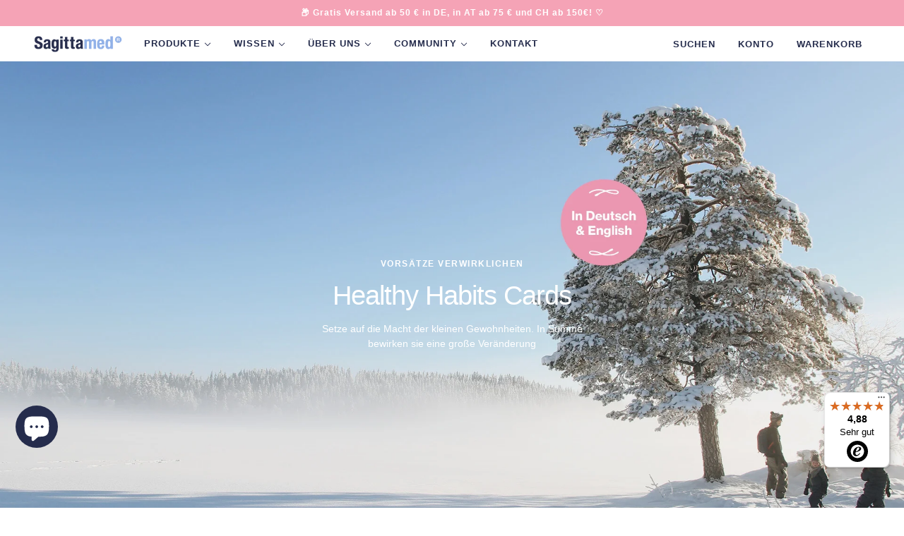

--- FILE ---
content_type: text/javascript
request_url: https://sagittamed.de/cdn/shop/t/55/assets/carousel.js?v=6324473103155040691728547708
body_size: 2093
content:
class Carousel extends HTMLElement{constructor(){super()}connectedCallback(){this.blocks=this.querySelectorAll(".carousel--block"),this.container=this.querySelector(".carousel--x-container"),this.dot_nav=this.querySelector(".carousel--dot-nav"),this.dots=this.querySelectorAll(".carousel--dot"),this.height_container=this.querySelector(".carousel--y-container"),this.links=this.container&&this.container.querySelectorAll("a"),this.next=this.querySelector(".carousel--next"),this.prev=this.querySelector(".carousel--prev"),this.auto_rotate="true"===this.getAttribute("data-auto-rotate"),this.blocks_per_slide_desktop=parseInt(this.getAttribute("data-blocks-per-slide")),this.blocks_per_slide_mobile=parseInt(this.getAttribute("data-blocks-per-slide--mobile")),this.dot_nav_enabled="true"===this.getAttribute("data-dot-nav"),this.rotate_frequency=parseInt(this.getAttribute("data-rotate-frequency")),this.section_id=this.closest("[data-section-id]").getAttribute("data-section-id"),this.total_blocks=this.blocks.length,this.transition_type=this.getAttribute("data-transition-type"),this.active_slide=1,this.autoplay_focus_enabled=!1,this.dot_offset=0,this.dot_width=12,this.slide_pause=!1,this.container_destination="0px",this.trailing_dot_index=0,this.leading_dot_index=0,this.dot_nav_offset=0,this.active_blocks=null,this.auto_slide_timer=null,this.blocks_per_slide=null,this.old_active_blocks=null,this.screen_size_loaded=null,this.slide_count=null,this.swipe_state=null,this.carousel_width=null,this.dot_change_type=null,this.load()}disconnectedCallback(){this.auto_rotate&&this.auto_slide_timer&&clearInterval(this.auto_slide_timer)}load(){this.initNewScreenSize(),this.updateActive(),theme.utils.imagesLoaded(this.active_blocks,(()=>{this.setSliderHeight(),this.trigger("loaded"),this.style.opacity=1}),!0),this.getAllFocusableEl(),this.resizeObserver(),this.mouseDownListener(),this.swipeListener(),this.arrowNavListeners(),"slide"===this.transition_type&&this.loadBlocks(),Shopify.designMode&&(this.blockListener(),this.sectionListener()),this.auto_rotate&&(this.autoSlide(),this.stopAutoSlideWhenInteracting())}initNewScreenSize(){if("small"===theme.mqs.current_window){if("small"===this.screen_size_loaded)return;this.dot_nav.setAttribute("data-loaded",!1),this.screen_size_loaded="small",this.blocks_per_slide=this.blocks_per_slide_mobile,this.active_slide=Math.ceil((this.blocks_per_slide_desktop*(this.active_slide-1)+1)/this.blocks_per_slide_mobile)}else{if("medium-large"===this.screen_size_loaded)return;this.screen_size_loaded="medium-large",this.blocks_per_slide=this.blocks_per_slide_desktop,this.active_slide=Math.ceil((this.blocks_per_slide_mobile*(this.active_slide-1)+1)/this.blocks_per_slide_desktop)}this.slide_count=Math.ceil(this.total_blocks/this.blocks_per_slide),this.createDotNav(),this.goToActiveSlide(),this.updateActiveDot()}getAllFocusableEl(){this.focusable_el=theme.a11y.getFocusableEl(this)}loadBlocks(){this.blocks.forEach((t=>{t.setAttribute("data-loaded",!0),t.setAttribute("data-loaded--mobile",!0)}))}blockListener(){this.blocks.on("theme:block:select",(t=>{var i=Math.ceil((t.target.index()+1)/this.blocks_per_slide);this.updateThenGoToActiveSlide(i,!0)}))}sectionListener(){this.closest("[data-section-id]").on("theme:section:load",(()=>this.style.opacity=1))}checkForActiveModel(t){var i=t.querySelector("model-viewer");return!!i&&!i.classList.contains("shopify-model-viewer-ui__disabled")}mouseDownListener(){this.container.on("mousedown touchstart",(t=>{var i,e=t.target.closest(".carousel--block");if(this.checkForActiveModel(e))return!1;this.swipe_state="swipe-started",this.reenableClickAfterSwiping(),this.mouseUpListener(),this.slide_pause=!0,"slide"===this.transition_type&&(this.drag_start=("touchstart"===t.type?t.targetTouches[0]:t).pageX,i=this.container.style.transform.replace(/[^0-9\-.,]/g,"")/100,this.current_transform_pixels=this.container.offsetWidth*parseFloat(i),this.container.setState(""),this.container.style.transform=`translateX(${this.current_transform_pixels}px)`,this.dragBegin())}),{passive:!0})}mouseUpListener(){window.on(`mouseup.${this.section_id} touchend.`+this.section_id,(()=>{this.swipe_state="swipe-ended",this.removeMouseUpListener(),this.dragEnd(),!0===this.slide_pause&&(this.container.setState("forwards"),this.container.style.transform=`translateX(${this.container_destination})`)}),{passive:!0})}removeMouseUpListener(){window.off(`mouseup.${this.section_id} touchend.`+this.section_id)}dragBegin(){this.setAttribute("data-dragging",!0),window.on(`mousemove.${this.section_id} touchmove.`+this.section_id,(t=>{var i=("touchmove"===t.type?t.targetTouches[0]:t).pageX;let e=this.current_transform_pixels-this.drag_start+i;var s=this.carousel_width*(this.slide_count-1);0<e?this.container.style.transform=`translateX(${e/4}px)`:e<-1*s?(e=s+((e*=-1)-s)/4,this.container.style.transform=`translateX(-${e}px)`):this.container.style.transform=`translateX(${e}px)`}),{passive:!0})}dragEnd(){this.setAttribute("data-dragging",!1),window.off(`mousemove.${this.section_id} touchmove.`+this.section_id)}updateContainerDestination(){this.container_destination=(this.active_slide-1)/this.slide_count*-100+"%"}slideToNext(t=!1){let i;return this.dot_change_type="iterate",this.active_slide!==this.slide_count?(this.updateActive("next"),i="forwards"):t&&this.active_slide===this.slide_count?(this.active_slide=1,this.updateActive(),i="forwards"):this.active_slide===this.slide_count&&(i="backwards"),"slide"===this.transition_type?(this.updateContainerDestination(),this.container.style.transform=`translateX(${this.container_destination})`):"fade"===this.transition_type&&this.fadeSlides(),this.container.setState(i),!0}slideToPrev(){let t;return this.dot_change_type="iterate",1!==this.active_slide?(this.updateActive("prev"),t="forwards"):1===this.active_slide&&(t="backwards"),"slide"===this.transition_type?(this.updateContainerDestination(),this.container.style.transform=`translateX(${this.container_destination})`):"fade"===this.transition_type&&this.fadeSlides(),this.container.setState(t),!0}goToActiveSlide(t=!1){this.dot_change_type="init","slide"===this.transition_type?(this.updateContainerDestination(),this.container.style.transform=`translateX(${this.container_destination})`):"fade"===this.transition_type&&this.fadeSlides(),t&&this.container.setState("forwards")}checkStartEnd(){this.setAttribute("data-at-start",1===this.active_slide),this.prev&&this.prev.setAttribute("tabindex",1===this.active_slide?"-1":"0"),this.setAttribute("data-at-end",this.active_slide===this.slide_count),this.next&&this.next.setAttribute("tabindex",this.active_slide===this.slide_count?"-1":"0")}updateActive(t=!1){"next"===t?(this.active_slide+=1,!this.autoplay_focus_enabled&&!1!==this.auto_rotate||this.prev.focus()):"prev"===t&&(--this.active_slide,!this.autoplay_focus_enabled&&!1!==this.auto_rotate||this.next.focus());var i=(this.active_slide-1)*this.blocks_per_slide,e=i+this.blocks_per_slide;null!==this.active_blocks&&(this.old_active_blocks=this.active_blocks),this.active_blocks=[...this.blocks].slice(i,e),this.toggleFocusableEl(),this.checkStartEnd()}toggleFocusableEl(){this.disabled_el&&this.disabled_el.forEach((t=>t.setAttribute("tabindex","0"))),this.disabled_el=[],this.blocks.not(this.active_blocks).forEach((t=>{theme.a11y.getFocusableEl(t).forEach((t=>this.disabled_el.push(t)))})),this.disabled_el.length&&this.disabled_el.forEach((t=>t.setAttribute("tabindex","-1")))}setSliderHeight(){var t=this.active_blocks.map((t=>t.offsetHeight));this.height_container.style.height=Math.max(...t)+"px"}swipeListener(){window.on("theme:swipe:left",(()=>{"swipe-started"===this.swipe_state&&(this.slide_pause=!1,this.slideToNext(),this.setSliderHeight(),this.updateActiveDot(),this.preventClickWhenSwiping())})),window.on("theme:swipe:right",(()=>{"swipe-started"===this.swipe_state&&(this.slide_pause=!1,this.slideToPrev(),this.setSliderHeight(),this.updateActiveDot(),this.preventClickWhenSwiping())}))}createDotNav(){if(this.dot_nav_enabled&&this.dot_nav&&1!==this.slide_count){this.dot_nav&&(this.dot_nav.innerHTML="");var t=new DocumentFragment;for(let i=0;i<this.slide_count;i++)t.append(theme.utils.parseHtml('<div class="carousel--dot"></div>'));this.dot_nav.appendChild(t),this.dots=this.dot_nav.querySelectorAll(".carousel--dot"),this.dots&&(this.dotNavListeners(),5<this.dots.length&&this.dotTransitionListener(),"small"===theme.mqs.current_window)&&this.dots.forEach((t=>t.setAttribute("tabindex","0")))}}dotNavListeners(){this.dots.off(`click.${this.section_id} keydown.`+this.section_id),this.dots.on(`click.${this.section_id} keydown.`+this.section_id,(({key:t,target:i,type:e})=>{"keydown"===e&&"Enter"!==t||this.updateThenGoToActiveSlide(i.index()+1,!0)}))}dotTransitionListener(){this.dots.off("transitionend"),this.dots.on("transitionend",(({target:t})=>{t===this.dots[this.active_slide-1]&&(this.dot_nav.style.transform=`translateX(${this.dot_offset}px)`)}))}updateActiveDot(){this.dots&&this.dots.forEach((t=>t.setAttribute("data-active",t===this.dots[this.active_slide-1]))),this.dots[this.active_slide-1]&&5<this.dots.length?this.updateTrailingLeadingDots():this.dot_nav.setAttribute("data-loaded",!0)}updateTrailingLeadingDots(){var t,i,e=""!==this.dots[this.active_slide-1].getAttribute("data-position");this.active_slide===this.leading_dot_index?(this.leading_dot_index++,this.trailing_dot_index++,this.dots.forEach((t=>t.setAttribute("data-position",""))),t=[...this.dots].slice(this.active_slide-3,this.active_slide),4<=this.active_slide&&(this.dots[this.active_slide-4].setAttribute("data-position","trailing-1"),t.push(this.dots[this.active_slide-4])),5<=this.active_slide&&(this.dots[this.active_slide-5].setAttribute("data-position","trailing-2"),t.push(this.dots[this.active_slide-5])),this.dots.length>this.active_slide&&(this.dots[this.active_slide].setAttribute("data-position","leading-1"),t.push(this.dots[this.active_slide])),this.dots.length>this.active_slide+1&&(this.dots[this.active_slide+1].setAttribute("data-position","leading-2"),t.push(this.dots[this.active_slide+1])),this.dots.not(t).forEach((t=>t.setAttribute("data-position","hidden"))),this.moveDots(e),"init"===this.dot_change_type&&this.dot_nav.setAttribute("data-loaded",!0)):this.active_slide===this.trailing_dot_index?(this.leading_dot_index--,this.trailing_dot_index--,this.dots.forEach((t=>t.setAttribute("data-position",""))),i=[...this.dots].slice(this.active_slide-1,this.active_slide+2),2<=this.active_slide&&(this.dots[this.active_slide-2].setAttribute("data-position","trailing-1"),i.push(this.dots[this.active_slide-2])),3<=this.active_slide&&(this.dots[this.active_slide-3].setAttribute("data-position","trailing-2"),i.push(this.dots[this.active_slide-3])),this.dots.length>this.active_slide+2&&(this.dots[this.active_slide+2].setAttribute("data-position","leading-1"),i.push(this.dots[this.active_slide+2])),this.dots.length>this.active_slide+3&&(this.dots[this.active_slide+3].setAttribute("data-position","leading-2"),i.push(this.dots[this.active_slide+3])),this.dots.not(i).forEach((t=>t.setAttribute("data-position","hidden"))),this.moveDots(e),"init"===this.dot_change_type&&this.dot_nav.setAttribute("data-loaded",!0)):"init"===this.dot_change_type?(this.initDotIndices(),this.updateTrailingLeadingDots()):this.moveDots(e)}initDotIndices(){this.dots&&this.dots.forEach((t=>t.setAttribute("data-position",""))),this.slide_count-this.active_slide<=2?(this.leading_dot_index=this.active_slide,this.trailing_dot_index=this.active_slide-3):2<this.slide_count-this.active_slide&&(this.trailing_dot_index=this.active_slide,this.leading_dot_index=this.active_slide+3)}moveDots(t){this.dot_nav&&this.dots&&(this.active_slide<=3?this.dot_offset=0:this.active_slide>=this.slide_count-2?this.dot_offset=(5-this.slide_count)*this.dot_width:this.dot_offset=(3-this.active_slide)*this.dot_width,t||(this.dot_nav.style.transform=`translateX(${this.dot_offset}px)`))}arrowNavListeners(){this.prev.on("click keydown",(t=>{"keydown"===t.type&&"Enter"!==t.key||(this.slideToPrev(),this.setSliderHeight(),this.updateActiveDot())})),this.next.on("click keydown",(t=>{"keydown"===t.type&&"Enter"!==t.key||(this.slideToNext(),this.setSliderHeight(),this.updateActiveDot())}))}resizeObserver(){new ResizeObserver((()=>{this.carousel_width=this.offsetWidth,this.initNewScreenSize(),this.updateActive(),this.setSliderHeight(),this.moveDots(),this.dots&&this.dots.forEach((t=>{t.setAttribute("tabindex","small"===theme.mqs.current_window?"0":"-1")}))})).observe(this)}reenableClickAfterSwiping(){this.links.off("click."+this.section_id)}preventClickWhenSwiping(){this.links.on("click."+this.section_id,(t=>t.preventDefault()))}autoSlide(){this.auto_slide_timer=setInterval((()=>{this.slideToNext(!0),this.updateActiveDot(),this.setSliderHeight()}),1e3*this.rotate_frequency)}stopAutoSlideWhenInteracting(){this.on("click touchstart",(()=>{this.autoplay_focus_enabled=!0,clearInterval(this.auto_slide_timer),this.off("click touchstart")}),{passive:!0}),this.focusable_el.on("focus",(()=>{this.autoplay_focus_enabled=!0,clearInterval(this.auto_slide_timer),this.focusable_el.off("focus")}),{passive:!0})}fadeSlides(){if(null!==this.active_blocks&&null!==this.old_active_blocks){this.blocks.forEach((t=>{t.setAttribute("data-active",""),t.setAttribute("data-loaded",!1),t.setAttribute("data-loaded--mobile",!1)})),this.old_active_blocks.forEach((t=>{t.setAttribute("data-active","old"),t.style.left="0%"}));const t=this.total_blocks%this.blocks_per_slide==0?0:this.blocks_per_slide-this.total_blocks%this.blocks_per_slide;this.active_blocks.forEach(((i,e)=>{i.setAttribute("data-active","new"),i.style.left=100*e/(this.total_blocks+t)+"%"}))}}updateThenGoToActiveSlide(t,i=!1){this.active_slide=t,this.updateActive(),this.goToActiveSlide(i),this.setSliderHeight(),this.initDotIndices(),this.updateActiveDot()}}const carouselEl=customElements.get("carousel-root");carouselEl||customElements.define("carousel-root",Carousel);

--- FILE ---
content_type: text/javascript
request_url: https://widgets.trustedshops.com/js/XFD5EE362E9C09346F1A875508CBA5A00.js
body_size: 1300
content:
((e,t)=>{const a={shopInfo:{tsId:"XFD5EE362E9C09346F1A875508CBA5A00",name:"sagittamed.de",url:"sagittamed.de",language:"de",targetMarket:"DEU",ratingVariant:"WIDGET",eTrustedIds:{accountId:"acc-c8045bef-35f1-49d3-8149-08db2f3e94cf",channelId:"chl-a5c16e02-5adb-47a8-a045-91a44706e7c4"},buyerProtection:{certificateType:"CLASSIC",certificateState:"DISABLED",mainProtectionCurrency:"EUR",classicProtectionAmount:100,maxProtectionDuration:30,plusProtectionAmount:2e4,basicProtectionAmount:100,firstCertified:"2023-07-07 10:42:01"},reviewSystem:{rating:{averageRating:4.88,averageRatingCount:17,overallRatingCount:137,distribution:{oneStar:0,twoStars:0,threeStars:1,fourStars:0,fiveStars:16}},reviews:[{average:5,buyerStatement:"Wie immer alles top. Einfache Bestellung, schnelle Lieferung.",rawChangeDate:"2026-01-20T06:50:09.000Z",changeDate:"20.1.2026",transactionDate:"9.1.2026"},{average:3,buyerStatement:"Produkt gut, aber sehr teurer",rawChangeDate:"2026-01-20T05:24:04.000Z",changeDate:"20.1.2026",transactionDate:"12.1.2026"},{average:5,rawChangeDate:"2026-01-18T18:40:00.000Z",changeDate:"18.1.2026",transactionDate:"8.1.2026"}]},features:["SHOP_CONSUMER_MEMBERSHIP","GUARANTEE_RECOG_CLASSIC_INTEGRATION","MARS_REVIEWS","MARS_EVENTS","DISABLE_REVIEWREQUEST_SENDING","MARS_QUESTIONNAIRE","MARS_PUBLIC_QUESTIONNAIRE"],consentManagementType:"OFF",urls:{profileUrl:"https://www.trustedshops.de/bewertung/info_XFD5EE362E9C09346F1A875508CBA5A00.html",profileUrlLegalSection:"https://www.trustedshops.de/bewertung/info_XFD5EE362E9C09346F1A875508CBA5A00.html#legal-info",reviewLegalUrl:"https://help.etrusted.com/hc/de/articles/23970864566162"},contractStartDate:"2023-04-11 00:00:00",shopkeeper:{name:"Sagitta GmbH",street:"Nonnenstrasse 8",country:"DE",city:"Kirchseeon",zip:"85614"},displayVariant:"reviews-only",variant:"reviews-only",twoLetterCountryCode:"DE"},"process.env":{STAGE:"prod"},externalConfig:{trustbadgeScriptUrl:"https://widgets.trustedshops.com/assets/trustbadge.js",cdnDomain:"widgets.trustedshops.com"},elementIdSuffix:"-98e3dadd90eb493088abdc5597a70810",buildTimestamp:"2026-01-22T05:48:00.735Z",buildStage:"prod"},r=a=>{const{trustbadgeScriptUrl:r}=a.externalConfig;let n=t.querySelector(`script[src="${r}"]`);n&&t.body.removeChild(n),n=t.createElement("script"),n.src=r,n.charset="utf-8",n.setAttribute("data-type","trustbadge-business-logic"),n.onerror=()=>{throw new Error(`The Trustbadge script could not be loaded from ${r}. Have you maybe selected an invalid TSID?`)},n.onload=()=>{e.trustbadge?.load(a)},t.body.appendChild(n)};"complete"===t.readyState?r(a):e.addEventListener("load",(()=>{r(a)}))})(window,document);